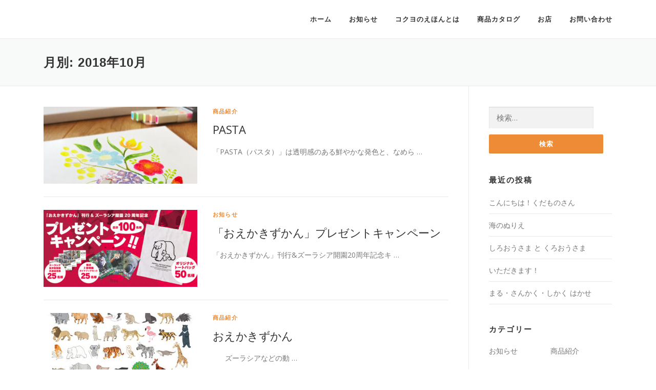

--- FILE ---
content_type: text/html; charset=UTF-8
request_url: https://www.kokuyonoehon.jp/2018/10/
body_size: 9473
content:
<!DOCTYPE html>
<html lang="ja">
<head>
<meta charset="UTF-8">
<meta name="viewport" content="width=device-width, initial-scale=1">
<link rel="profile" href="http://gmpg.org/xfn/11">
<link rel="pingback" href="https://www.kokuyonoehon.jp/wp/xmlrpc.php">
<title>2018年10月 &#8211; コクヨのえほん</title>
<link rel='dns-prefetch' href='//fonts.googleapis.com' />
<link rel='dns-prefetch' href='//s.w.org' />
<link rel="alternate" type="application/rss+xml" title="コクヨのえほん &raquo; フィード" href="https://www.kokuyonoehon.jp/feed/" />
<link rel="alternate" type="application/rss+xml" title="コクヨのえほん &raquo; コメントフィード" href="https://www.kokuyonoehon.jp/comments/feed/" />
<!-- This site uses the Google Analytics by MonsterInsights plugin v6.2.2 - Using Analytics tracking - https://www.monsterinsights.com/ -->
<script type="text/javascript" data-cfasync="false">
		var disableStr = 'ga-disable-UA-98105887-2';

	/* Function to detect opted out users */
	function __gaTrackerIsOptedOut() {
		return document.cookie.indexOf(disableStr + '=true') > -1;
	}

	/* Disable tracking if the opt-out cookie exists. */
	if ( __gaTrackerIsOptedOut() ) {
		window[disableStr] = true;
	}

	/* Opt-out function */
	function __gaTrackerOptout() {
	  document.cookie = disableStr + '=true; expires=Thu, 31 Dec 2099 23:59:59 UTC; path=/';
	  window[disableStr] = true;
	}
		(function(i,s,o,g,r,a,m){i['GoogleAnalyticsObject']=r;i[r]=i[r]||function(){
		(i[r].q=i[r].q||[]).push(arguments)},i[r].l=1*new Date();a=s.createElement(o),
		m=s.getElementsByTagName(o)[0];a.async=1;a.src=g;m.parentNode.insertBefore(a,m)
	})(window,document,'script','//www.google-analytics.com/analytics.js','__gaTracker');

	__gaTracker('create', 'UA-98105887-2', 'auto');
	__gaTracker('set', 'forceSSL', true);
	__gaTracker('require', 'displayfeatures');
	__gaTracker('require', 'linkid', 'linkid.js');
	__gaTracker('send','pageview');
</script>
<!-- / Google Analytics by MonsterInsights -->
		<script type="text/javascript">
			window._wpemojiSettings = {"baseUrl":"https:\/\/s.w.org\/images\/core\/emoji\/2.3\/72x72\/","ext":".png","svgUrl":"https:\/\/s.w.org\/images\/core\/emoji\/2.3\/svg\/","svgExt":".svg","source":{"concatemoji":"https:\/\/www.kokuyonoehon.jp\/wp\/wp-includes\/js\/wp-emoji-release.min.js?ver=4.8.25"}};
			!function(t,a,e){var r,i,n,o=a.createElement("canvas"),l=o.getContext&&o.getContext("2d");function c(t){var e=a.createElement("script");e.src=t,e.defer=e.type="text/javascript",a.getElementsByTagName("head")[0].appendChild(e)}for(n=Array("flag","emoji4"),e.supports={everything:!0,everythingExceptFlag:!0},i=0;i<n.length;i++)e.supports[n[i]]=function(t){var e,a=String.fromCharCode;if(!l||!l.fillText)return!1;switch(l.clearRect(0,0,o.width,o.height),l.textBaseline="top",l.font="600 32px Arial",t){case"flag":return(l.fillText(a(55356,56826,55356,56819),0,0),e=o.toDataURL(),l.clearRect(0,0,o.width,o.height),l.fillText(a(55356,56826,8203,55356,56819),0,0),e===o.toDataURL())?!1:(l.clearRect(0,0,o.width,o.height),l.fillText(a(55356,57332,56128,56423,56128,56418,56128,56421,56128,56430,56128,56423,56128,56447),0,0),e=o.toDataURL(),l.clearRect(0,0,o.width,o.height),l.fillText(a(55356,57332,8203,56128,56423,8203,56128,56418,8203,56128,56421,8203,56128,56430,8203,56128,56423,8203,56128,56447),0,0),e!==o.toDataURL());case"emoji4":return l.fillText(a(55358,56794,8205,9794,65039),0,0),e=o.toDataURL(),l.clearRect(0,0,o.width,o.height),l.fillText(a(55358,56794,8203,9794,65039),0,0),e!==o.toDataURL()}return!1}(n[i]),e.supports.everything=e.supports.everything&&e.supports[n[i]],"flag"!==n[i]&&(e.supports.everythingExceptFlag=e.supports.everythingExceptFlag&&e.supports[n[i]]);e.supports.everythingExceptFlag=e.supports.everythingExceptFlag&&!e.supports.flag,e.DOMReady=!1,e.readyCallback=function(){e.DOMReady=!0},e.supports.everything||(r=function(){e.readyCallback()},a.addEventListener?(a.addEventListener("DOMContentLoaded",r,!1),t.addEventListener("load",r,!1)):(t.attachEvent("onload",r),a.attachEvent("onreadystatechange",function(){"complete"===a.readyState&&e.readyCallback()})),(r=e.source||{}).concatemoji?c(r.concatemoji):r.wpemoji&&r.twemoji&&(c(r.twemoji),c(r.wpemoji)))}(window,document,window._wpemojiSettings);
		</script>
		<style type="text/css">
img.wp-smiley,
img.emoji {
	display: inline !important;
	border: none !important;
	box-shadow: none !important;
	height: 1em !important;
	width: 1em !important;
	margin: 0 .07em !important;
	vertical-align: -0.1em !important;
	background: none !important;
	padding: 0 !important;
}
</style>
<link rel='stylesheet' id='onepress-fonts-css'  href='https://fonts.googleapis.com/css?family=Raleway%3A400%2C500%2C600%2C700%2C300%2C100%2C800%2C900%7COpen+Sans%3A400%2C300%2C300italic%2C400italic%2C600%2C600italic%2C700%2C700italic&#038;subset=latin%2Clatin-ext&#038;ver=1.4.3' type='text/css' media='all' />
<link rel='stylesheet' id='onepress-animate-css'  href='https://www.kokuyonoehon.jp/wp/wp-content/themes/onepress/assets/css/animate.min.css?ver=1.4.3' type='text/css' media='all' />
<link rel='stylesheet' id='onepress-fa-css'  href='https://www.kokuyonoehon.jp/wp/wp-content/themes/onepress/assets/css/font-awesome.min.css?ver=4.7.0' type='text/css' media='all' />
<link rel='stylesheet' id='onepress-bootstrap-css'  href='https://www.kokuyonoehon.jp/wp/wp-content/themes/onepress/assets/css/bootstrap.min.css?ver=1.4.3' type='text/css' media='all' />
<link rel='stylesheet' id='onepress-style-css'  href='https://www.kokuyonoehon.jp/wp/wp-content/themes/onepress/style.css?ver=4.8.25' type='text/css' media='all' />
<style id='onepress-style-inline-css' type='text/css'>
#main .video-section section.hero-slideshow-wrapper{background:transparent}.hero-slideshow-wrapper:after{position:absolute;top:0px;left:0px;width:100%;height:100%;background-color:rgba(255,255,255,0);display:block;content:""}.body-desktop .parallax-hero .hero-slideshow-wrapper:after{display:none!important}#parallax-hero>.parallax-bg::before{background-color:rgba(255,255,255,0);opacity:1}.body-desktop .parallax-hero .hero-slideshow-wrapper:after{display:none!important}a,.screen-reader-text:hover,.screen-reader-text:active,.screen-reader-text:focus,.header-social a,.onepress-menu a:hover,.onepress-menu ul li a:hover,.onepress-menu li.onepress-current-item>a,.onepress-menu ul li.current-menu-item>a,.onepress-menu>li a.menu-actived,.onepress-menu.onepress-menu-mobile li.onepress-current-item>a,.site-footer a,.site-footer .footer-social a:hover,.site-footer .btt a:hover,.highlight,#comments .comment .comment-wrapper .comment-meta .comment-time:hover,#comments .comment .comment-wrapper .comment-meta .comment-reply-link:hover,#comments .comment .comment-wrapper .comment-meta .comment-edit-link:hover,.btn-theme-primary-outline,.sidebar .widget a:hover,.section-services .service-item .service-image i,.counter_item .counter__number,.team-member .member-thumb .member-profile a:hover,.icon-background-default{color:#ed8b36}input[type="reset"],input[type="submit"],input[type="submit"],.nav-links a:hover,.btn-theme-primary,.btn-theme-primary-outline:hover,.card-theme-primary,.woocommerce #respond input#submit,.woocommerce a.button,.woocommerce button.button,.woocommerce input.button,.woocommerce button.button.alt{background:#ed8b36}.btn-theme-primary-outline,.btn-theme-primary-outline:hover,.pricing__item:hover,.card-theme-primary,.entry-content blockquote{border-color:#ed8b36}.site-footer{background-color:#ed8b36}.site-footer .footer-connect .follow-heading{color:rgba(255,255,255,0.9)}.site-footer .site-info,.site-footer .btt a{background-color:#ed8b36}.site-footer .site-info{color:rgba(255,255,255,0.7)}.site-footer .btt a,.site-footer .site-info a{color:rgba(255,255,255,0.9)}.gallery-carousel .g-item{padding:0px 10px}.gallery-carousel{margin-left:-10px;margin-right:-10px}.gallery-grid .g-item,.gallery-masonry .g-item .inner{padding:10px}.gallery-grid,.gallery-masonry{margin:-10px}
</style>
<link rel='stylesheet' id='onepress-gallery-lightgallery-css'  href='https://www.kokuyonoehon.jp/wp/wp-content/themes/onepress/assets/css/lightgallery.css?ver=4.8.25' type='text/css' media='all' />
<script type='text/javascript'>
/* <![CDATA[ */
var monsterinsights_frontend = {"js_events_tracking":"true","is_debug_mode":"false","download_extensions":"doc,exe,js,pdf,ppt,tgz,zip,xls","inbound_paths":"","home_url":"https:\/\/www.kokuyonoehon.jp","track_download_as":"event","internal_label":"int","hash_tracking":"false"};
/* ]]> */
</script>
<script type='text/javascript' src='https://www.kokuyonoehon.jp/wp/wp-content/plugins/google-analytics-for-wordpress/assets/js/frontend.min.js?ver=6.2.2'></script>
<script type='text/javascript'>
/* <![CDATA[ */
var onepress_js_settings = {"onepress_disable_animation":"","onepress_disable_sticky_header":"","onepress_vertical_align_menu":"","hero_animation":"flipInX","hero_speed":"5000","hero_fade":"2000","hero_duration":"10000","is_home":"","gallery_enable":"1"};
/* ]]> */
</script>
<script type='text/javascript' src='https://www.kokuyonoehon.jp/wp/wp-includes/js/jquery/jquery.js?ver=1.12.4'></script>
<script type='text/javascript' src='https://www.kokuyonoehon.jp/wp/wp-includes/js/jquery/jquery-migrate.min.js?ver=1.4.1'></script>
<link rel='https://api.w.org/' href='https://www.kokuyonoehon.jp/wp-json/' />
<link rel="EditURI" type="application/rsd+xml" title="RSD" href="https://www.kokuyonoehon.jp/wp/xmlrpc.php?rsd" />
<link rel="wlwmanifest" type="application/wlwmanifest+xml" href="https://www.kokuyonoehon.jp/wp/wp-includes/wlwmanifest.xml" /> 
<meta name="generator" content="WordPress 4.8.25" />
<link rel="icon" href="https://www.kokuyonoehon.jp/wp/wp-content/uploads/2018/10/cropped-eicon_home3-32x32.jpg" sizes="32x32" />
<link rel="icon" href="https://www.kokuyonoehon.jp/wp/wp-content/uploads/2018/10/cropped-eicon_home3-192x192.jpg" sizes="192x192" />
<link rel="apple-touch-icon-precomposed" href="https://www.kokuyonoehon.jp/wp/wp-content/uploads/2018/10/cropped-eicon_home3-180x180.jpg" />
<meta name="msapplication-TileImage" content="https://www.kokuyonoehon.jp/wp/wp-content/uploads/2018/10/cropped-eicon_home3-270x270.jpg" />
</head>

<body class="archive date sticky-header no-header-transparent">
<div id="page" class="hfeed site">
	<a class="skip-link screen-reader-text" href="#content">コンテンツへスキップ</a>
            <header id="masthead" class="site-header" role="banner">
            <div class="container">
                <div class="site-branding">
                <div class="site-brand-inner no-logo-img no-desc"></div>                </div>
                <!-- .site-branding -->

                <div class="header-right-wrapper">
                    <a href="#0" id="nav-toggle">メニュー<span></span></a>
                    <nav id="site-navigation" class="main-navigation" role="navigation">
                        <ul class="onepress-menu">
                            <li id="menu-item-104" class="menu-item menu-item-type-custom menu-item-object-custom menu-item-home menu-item-104"><a href="http://www.kokuyonoehon.jp">ホーム</a></li>
<li id="menu-item-99" class="menu-item menu-item-type-post_type menu-item-object-page current_page_parent menu-item-99"><a href="https://www.kokuyonoehon.jp/news/">お知らせ</a></li>
<li id="menu-item-101" class="menu-item menu-item-type-post_type menu-item-object-page menu-item-101"><a href="https://www.kokuyonoehon.jp/about/">コクヨのえほんとは</a></li>
<li id="menu-item-100" class="menu-item menu-item-type-post_type menu-item-object-page menu-item-has-children menu-item-100"><a href="https://www.kokuyonoehon.jp/products/">商品カタログ</a>
<ul  class="sub-menu">
	<li id="menu-item-2719" class="menu-item menu-item-type-post_type menu-item-object-page menu-item-2719"><a href="https://www.kokuyonoehon.jp/ehon/">えほん</a></li>
	<li id="menu-item-2723" class="menu-item menu-item-type-post_type menu-item-object-page menu-item-2723"><a href="https://www.kokuyonoehon.jp/gazai/">画材</a></li>
	<li id="menu-item-4012" class="menu-item menu-item-type-post_type menu-item-object-page menu-item-4012"><a href="https://www.kokuyonoehon.jp/toy/">玩具</a></li>
	<li id="menu-item-2722" class="menu-item menu-item-type-post_type menu-item-object-page menu-item-has-children menu-item-2722"><a href="https://www.kokuyonoehon.jp/child/">幼稚園・保育園向け他</a>
	<ul  class="sub-menu">
		<li id="menu-item-2724" class="menu-item menu-item-type-post_type menu-item-object-page menu-item-2724"><a href="https://www.kokuyonoehon.jp/drawing-plus/">Drawing Plus</a></li>
		<li id="menu-item-1467" class="menu-item menu-item-type-post_type menu-item-object-page menu-item-1467"><a href="https://www.kokuyonoehon.jp/annex/">コクヨのえほん アネックス</a></li>
	</ul>
</li>
</ul>
</li>
<li id="menu-item-98" class="menu-item menu-item-type-post_type menu-item-object-page menu-item-98"><a href="https://www.kokuyonoehon.jp/shops/">お店</a></li>
<li id="menu-item-97" class="menu-item menu-item-type-post_type menu-item-object-page menu-item-97"><a href="https://www.kokuyonoehon.jp/contact/">お問い合わせ</a></li>
                        </ul>
                    </nav>
                    <!-- #site-navigation -->
                </div>
            </div>
        </header><!-- #masthead -->
        
	<div id="content" class="site-content">

		<div class="page-header">
			<div class="container">
				<h1 class="page-title">月別: 2018年10月</h1>							</div>
		</div>

		
		<div id="content-inside" class="container right-sidebar">
			<div id="primary" class="content-area">
				<main id="main" class="site-main" role="main">

				
										
						
<article id="post-2574" class="list-article clearfix post-2574 post type-post status-publish format-standard has-post-thumbnail hentry category-3">

	<div class="list-article-thumb">
		<a href="https://www.kokuyonoehon.jp/2018/10/29/pasta/">
			<img width="300" height="150" src="https://www.kokuyonoehon.jp/wp/wp-content/uploads/2020/10/img_pasta-300x150.jpg" class="attachment-onepress-blog-small size-onepress-blog-small wp-post-image" alt="" />		</a>
	</div>

	<div class="list-article-content">
		<div class="list-article-meta">
			<a href="https://www.kokuyonoehon.jp/category/%e5%95%86%e5%93%81%e7%b4%b9%e4%bb%8b/" rel="category tag">商品紹介</a>		</div>
		<header class="entry-header">
			<h2 class="entry-title"><a href="https://www.kokuyonoehon.jp/2018/10/29/pasta/" rel="bookmark">PASTA</a></h2>		</header><!-- .entry-header -->
		<div class="entry-excerpt">
			<p>「PASTA（パスタ）」は透明感のある鮮やかな発色と、なめら &#8230;</p>
					</div><!-- .entry-content -->
	</div>

</article><!-- #post-## -->

					
						
<article id="post-1298" class="list-article clearfix post-1298 post type-post status-publish format-standard has-post-thumbnail hentry category-2">

	<div class="list-article-thumb">
		<a href="https://www.kokuyonoehon.jp/2018/10/11/%e3%80%8c%e3%81%8a%e3%81%88%e3%81%8b%e3%81%8d%e3%81%9a%e3%81%8b%e3%82%93%e3%80%8d%e3%83%97%e3%83%ac%e3%82%bc%e3%83%b3%e3%83%88%e3%82%ad%e3%83%a3%e3%83%b3%e3%83%9a%e3%83%bc%e3%83%b3/">
			<img width="300" height="150" src="https://www.kokuyonoehon.jp/wp/wp-content/uploads/2018/09/obigazo-300x150.jpg" class="attachment-onepress-blog-small size-onepress-blog-small wp-post-image" alt="" />		</a>
	</div>

	<div class="list-article-content">
		<div class="list-article-meta">
			<a href="https://www.kokuyonoehon.jp/category/%e3%81%8a%e7%9f%a5%e3%82%89%e3%81%9b/" rel="category tag">お知らせ</a>		</div>
		<header class="entry-header">
			<h2 class="entry-title"><a href="https://www.kokuyonoehon.jp/2018/10/11/%e3%80%8c%e3%81%8a%e3%81%88%e3%81%8b%e3%81%8d%e3%81%9a%e3%81%8b%e3%82%93%e3%80%8d%e3%83%97%e3%83%ac%e3%82%bc%e3%83%b3%e3%83%88%e3%82%ad%e3%83%a3%e3%83%b3%e3%83%9a%e3%83%bc%e3%83%b3/" rel="bookmark">「おえかきずかん」プレゼントキャンペーン</a></h2>		</header><!-- .entry-header -->
		<div class="entry-excerpt">
			<p>「おえかきずかん」刊行&amp;ズーラシア開園20周年記念キ &#8230;</p>
					</div><!-- .entry-content -->
	</div>

</article><!-- #post-## -->

					
						
<article id="post-1320" class="list-article clearfix post-1320 post type-post status-publish format-standard has-post-thumbnail hentry category-3">

	<div class="list-article-thumb">
		<a href="https://www.kokuyonoehon.jp/2018/10/11/%e3%81%8a%e3%81%88%e3%81%8b%e3%81%8d%e3%81%9a%e3%81%8b%e3%82%93/">
			<img width="300" height="150" src="https://www.kokuyonoehon.jp/wp/wp-content/uploads/2018/09/more_oekaki0205-300x150.jpg" class="attachment-onepress-blog-small size-onepress-blog-small wp-post-image" alt="" />		</a>
	</div>

	<div class="list-article-content">
		<div class="list-article-meta">
			<a href="https://www.kokuyonoehon.jp/category/%e5%95%86%e5%93%81%e7%b4%b9%e4%bb%8b/" rel="category tag">商品紹介</a>		</div>
		<header class="entry-header">
			<h2 class="entry-title"><a href="https://www.kokuyonoehon.jp/2018/10/11/%e3%81%8a%e3%81%88%e3%81%8b%e3%81%8d%e3%81%9a%e3%81%8b%e3%82%93/" rel="bookmark">おえかきずかん</a></h2>		</header><!-- .entry-header -->
		<div class="entry-excerpt">
			<p>&nbsp; &nbsp; &nbsp; ズーラシアなどの動 &#8230;</p>
					</div><!-- .entry-content -->
	</div>

</article><!-- #post-## -->

					
						
<article id="post-1386" class="list-article clearfix post-1386 post type-post status-publish format-standard has-post-thumbnail hentry category-2">

	<div class="list-article-thumb">
		<a href="https://www.kokuyonoehon.jp/2018/10/03/%e3%82%b3%e3%82%af%e3%83%a8%e3%81%ae%e3%81%88%e3%81%bb%e3%82%93%e3%82%a2%e3%83%8d%e3%83%83%e3%82%af%e3%82%b9%e3%82%aa%e3%83%bc%e3%83%97%e3%83%b3%ef%bc%81/">
			<img width="300" height="150" src="https://www.kokuyonoehon.jp/wp/wp-content/uploads/2018/10/eblog_th6-300x150.jpg" class="attachment-onepress-blog-small size-onepress-blog-small wp-post-image" alt="" srcset="https://www.kokuyonoehon.jp/wp/wp-content/uploads/2018/10/eblog_th6-300x150.jpg 300w, https://www.kokuyonoehon.jp/wp/wp-content/uploads/2018/10/eblog_th6-768x384.jpg 768w, https://www.kokuyonoehon.jp/wp/wp-content/uploads/2018/10/eblog_th6-1024x512.jpg 1024w, https://www.kokuyonoehon.jp/wp/wp-content/uploads/2018/10/eblog_th6.jpg 1200w" sizes="(max-width: 300px) 100vw, 300px" />		</a>
	</div>

	<div class="list-article-content">
		<div class="list-article-meta">
			<a href="https://www.kokuyonoehon.jp/category/%e3%81%8a%e7%9f%a5%e3%82%89%e3%81%9b/" rel="category tag">お知らせ</a>		</div>
		<header class="entry-header">
			<h2 class="entry-title"><a href="https://www.kokuyonoehon.jp/2018/10/03/%e3%82%b3%e3%82%af%e3%83%a8%e3%81%ae%e3%81%88%e3%81%bb%e3%82%93%e3%82%a2%e3%83%8d%e3%83%83%e3%82%af%e3%82%b9%e3%82%aa%e3%83%bc%e3%83%97%e3%83%b3%ef%bc%81/" rel="bookmark">コクヨのえほんアネックスオープン！</a></h2>		</header><!-- .entry-header -->
		<div class="entry-excerpt">
			<p>「コクヨのえほんアネックス」をオープンしました！ 第一弾の商 &#8230;</p>
					</div><!-- .entry-content -->
	</div>

</article><!-- #post-## -->

					
						
<article id="post-1289" class="list-article clearfix post-1289 post type-post status-publish format-standard has-post-thumbnail hentry category-3">

	<div class="list-article-thumb">
		<a href="https://www.kokuyonoehon.jp/2018/10/01/%e3%81%8a%e3%82%84%e3%81%95%e3%81%84%e3%81%a9%e3%81%86%e3%81%9e/">
			<img width="300" height="150" src="https://www.kokuyonoehon.jp/wp/wp-content/uploads/2018/09/im_oyasai-300x150.jpg" class="attachment-onepress-blog-small size-onepress-blog-small wp-post-image" alt="" />		</a>
	</div>

	<div class="list-article-content">
		<div class="list-article-meta">
			<a href="https://www.kokuyonoehon.jp/category/%e5%95%86%e5%93%81%e7%b4%b9%e4%bb%8b/" rel="category tag">商品紹介</a>		</div>
		<header class="entry-header">
			<h2 class="entry-title"><a href="https://www.kokuyonoehon.jp/2018/10/01/%e3%81%8a%e3%82%84%e3%81%95%e3%81%84%e3%81%a9%e3%81%86%e3%81%9e/" rel="bookmark">おやさいどうぞ</a></h2>		</header><!-- .entry-header -->
		<div class="entry-excerpt">
			<p>&nbsp; &nbsp; &nbsp; しかけえほんシリー &#8230;</p>
					</div><!-- .entry-content -->
	</div>

</article><!-- #post-## -->

					
					
				
				</main><!-- #main -->
			</div><!-- #primary -->

                            
<div id="secondary" class="widget-area sidebar" role="complementary">
	<aside id="search-2" class="widget widget_search"><form role="search" method="get" class="search-form" action="https://www.kokuyonoehon.jp/">
				<label>
					<span class="screen-reader-text">検索:</span>
					<input type="search" class="search-field" placeholder="検索&hellip;" value="" name="s" />
				</label>
				<input type="submit" class="search-submit" value="検索" />
			</form></aside>		<aside id="recent-posts-2" class="widget widget_recent_entries">		<h2 class="widget-title">最近の投稿</h2>		<ul>
					<li>
				<a href="https://www.kokuyonoehon.jp/2025/08/19/konnichiwakudamonosan/">こんにちは！くだものさん</a>
						</li>
					<li>
				<a href="https://www.kokuyonoehon.jp/2025/05/13/uminonurie/">海のぬりえ</a>
						</li>
					<li>
				<a href="https://www.kokuyonoehon.jp/2025/05/07/shirokuro_ousama/">しろおうさま と くろおうさま</a>
						</li>
					<li>
				<a href="https://www.kokuyonoehon.jp/2025/04/09/itadakimasu/">いただきます！</a>
						</li>
					<li>
				<a href="https://www.kokuyonoehon.jp/2025/02/25/marusankakushikakuhakase/">まる・さんかく・しかく はかせ</a>
						</li>
				</ul>
		</aside>		<aside id="categories-2" class="widget widget_categories"><h2 class="widget-title">カテゴリー</h2>		<ul>
	<li class="cat-item cat-item-2"><a href="https://www.kokuyonoehon.jp/category/%e3%81%8a%e7%9f%a5%e3%82%89%e3%81%9b/" >お知らせ</a>
</li>
	<li class="cat-item cat-item-3"><a href="https://www.kokuyonoehon.jp/category/%e5%95%86%e5%93%81%e7%b4%b9%e4%bb%8b/" >商品紹介</a>
</li>
		</ul>
</aside><aside id="archives-2" class="widget widget_archive"><h2 class="widget-title">アーカイブ</h2>		<ul>
			<li><a href='https://www.kokuyonoehon.jp/2025/08/'>2025年8月</a></li>
	<li><a href='https://www.kokuyonoehon.jp/2025/05/'>2025年5月</a></li>
	<li><a href='https://www.kokuyonoehon.jp/2025/04/'>2025年4月</a></li>
	<li><a href='https://www.kokuyonoehon.jp/2025/02/'>2025年2月</a></li>
	<li><a href='https://www.kokuyonoehon.jp/2024/09/'>2024年9月</a></li>
	<li><a href='https://www.kokuyonoehon.jp/2024/08/'>2024年8月</a></li>
	<li><a href='https://www.kokuyonoehon.jp/2024/07/'>2024年7月</a></li>
	<li><a href='https://www.kokuyonoehon.jp/2024/01/'>2024年1月</a></li>
	<li><a href='https://www.kokuyonoehon.jp/2023/10/'>2023年10月</a></li>
	<li><a href='https://www.kokuyonoehon.jp/2023/09/'>2023年9月</a></li>
	<li><a href='https://www.kokuyonoehon.jp/2023/08/'>2023年8月</a></li>
	<li><a href='https://www.kokuyonoehon.jp/2023/06/'>2023年6月</a></li>
	<li><a href='https://www.kokuyonoehon.jp/2023/05/'>2023年5月</a></li>
	<li><a href='https://www.kokuyonoehon.jp/2023/04/'>2023年4月</a></li>
	<li><a href='https://www.kokuyonoehon.jp/2023/02/'>2023年2月</a></li>
	<li><a href='https://www.kokuyonoehon.jp/2022/10/'>2022年10月</a></li>
	<li><a href='https://www.kokuyonoehon.jp/2022/08/'>2022年8月</a></li>
	<li><a href='https://www.kokuyonoehon.jp/2022/07/'>2022年7月</a></li>
	<li><a href='https://www.kokuyonoehon.jp/2022/06/'>2022年6月</a></li>
	<li><a href='https://www.kokuyonoehon.jp/2022/01/'>2022年1月</a></li>
	<li><a href='https://www.kokuyonoehon.jp/2021/10/'>2021年10月</a></li>
	<li><a href='https://www.kokuyonoehon.jp/2021/09/'>2021年9月</a></li>
	<li><a href='https://www.kokuyonoehon.jp/2021/08/'>2021年8月</a></li>
	<li><a href='https://www.kokuyonoehon.jp/2021/07/'>2021年7月</a></li>
	<li><a href='https://www.kokuyonoehon.jp/2021/06/'>2021年6月</a></li>
	<li><a href='https://www.kokuyonoehon.jp/2021/05/'>2021年5月</a></li>
	<li><a href='https://www.kokuyonoehon.jp/2021/04/'>2021年4月</a></li>
	<li><a href='https://www.kokuyonoehon.jp/2020/10/'>2020年10月</a></li>
	<li><a href='https://www.kokuyonoehon.jp/2020/07/'>2020年7月</a></li>
	<li><a href='https://www.kokuyonoehon.jp/2020/06/'>2020年6月</a></li>
	<li><a href='https://www.kokuyonoehon.jp/2020/04/'>2020年4月</a></li>
	<li><a href='https://www.kokuyonoehon.jp/2020/02/'>2020年2月</a></li>
	<li><a href='https://www.kokuyonoehon.jp/2019/12/'>2019年12月</a></li>
	<li><a href='https://www.kokuyonoehon.jp/2019/10/'>2019年10月</a></li>
	<li><a href='https://www.kokuyonoehon.jp/2019/09/'>2019年9月</a></li>
	<li><a href='https://www.kokuyonoehon.jp/2019/07/'>2019年7月</a></li>
	<li><a href='https://www.kokuyonoehon.jp/2019/06/'>2019年6月</a></li>
	<li><a href='https://www.kokuyonoehon.jp/2019/04/'>2019年4月</a></li>
	<li><a href='https://www.kokuyonoehon.jp/2018/11/'>2018年11月</a></li>
	<li><a href='https://www.kokuyonoehon.jp/2018/10/'>2018年10月</a></li>
	<li><a href='https://www.kokuyonoehon.jp/2018/05/'>2018年5月</a></li>
	<li><a href='https://www.kokuyonoehon.jp/2018/03/'>2018年3月</a></li>
	<li><a href='https://www.kokuyonoehon.jp/2017/10/'>2017年10月</a></li>
	<li><a href='https://www.kokuyonoehon.jp/2017/06/'>2017年6月</a></li>
		</ul>
		</aside></div><!-- #secondary -->
            
		</div><!--#content-inside -->
	</div><!-- #content -->

    <footer id="colophon" class="site-footer" role="contentinfo">
        
                <div class="site-info">
<p style="text-align: center;"><a href="https://www.kokuyonoehon.jp/company/"style="text-decoration:none">&gt; COMPANY</a>　　　<a href="https://www.kokuyonoehon.jp/privacy-policy/"style="text-decoration:none">&gt; PRIVACY POLICY</a>
       <p>© 2017 KOKUYO Co.,Ltd.</p>
   </div><!-- .site-info -->

    </footer><!-- #colophon -->
</div><!-- #page -->

<script type='text/javascript' src='https://www.kokuyonoehon.jp/wp/wp-content/themes/onepress/assets/js/plugins.js?ver=1.4.3'></script>
<script type='text/javascript' src='https://www.kokuyonoehon.jp/wp/wp-content/themes/onepress/assets/js/bootstrap.min.js?ver=1.4.3'></script>
<script type='text/javascript' src='https://www.kokuyonoehon.jp/wp/wp-content/themes/onepress/assets/js/theme.js?ver=1.4.3'></script>
<script type='text/javascript' src='https://www.kokuyonoehon.jp/wp/wp-content/plugins/wp-gallery-custom-links/wp-gallery-custom-links.js?ver=1.1'></script>
<script type='text/javascript' src='https://www.kokuyonoehon.jp/wp/wp-includes/js/wp-embed.min.js?ver=4.8.25'></script>

</body>
</html>

--- FILE ---
content_type: text/plain
request_url: https://www.google-analytics.com/j/collect?v=1&_v=j102&a=1542769968&t=pageview&_s=1&dl=https%3A%2F%2Fwww.kokuyonoehon.jp%2F2018%2F10%2F&ul=en-us%40posix&dt=2018%E5%B9%B410%E6%9C%88%20%E2%80%93%20%E3%82%B3%E3%82%AF%E3%83%A8%E3%81%AE%E3%81%88%E3%81%BB%E3%82%93&sr=1280x720&vp=1280x720&_u=aGBAgUAjCAAAACAAI~&jid=1484420717&gjid=2025463812&cid=1969149383.1769007516&tid=UA-98105887-2&_gid=921960986.1769007516&_slc=1&z=722737433
body_size: -450
content:
2,cG-XWKJ6M08E8